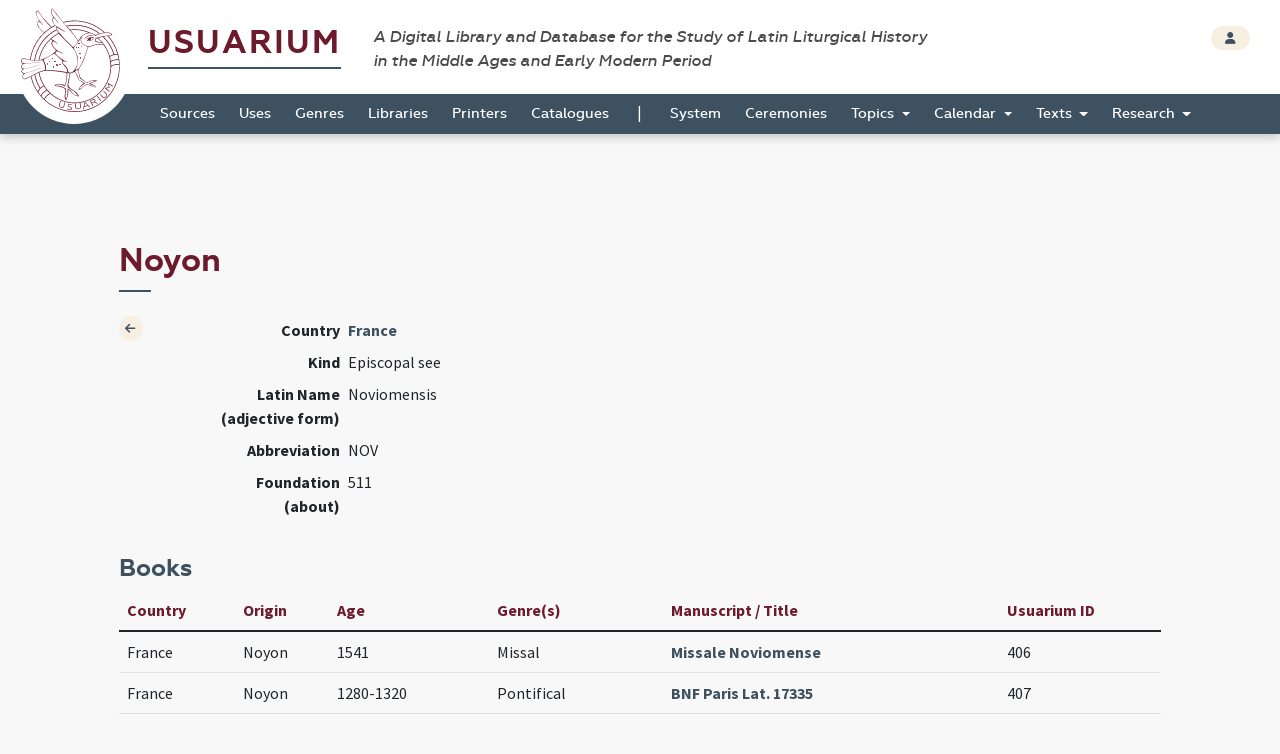

--- FILE ---
content_type: text/html; charset=UTF-8
request_url: https://usuarium.elte.hu/origin/225/view
body_size: 4001
content:
<!DOCTYPE html>
<html lang="hu">
    <head>

        <meta charset="utf-8">
        <meta name="viewport" content="width=device-width, initial-scale=1, shrink-to-fit=no">
        <meta name="description" content="">
        <meta name="author" content="">
        <meta name="google-site-verification" content="WneYVkzqDtl5jQyuauJitTt88ut9btGemZ9ACN-eQGc" />

        <title>The Digital Collection of Sources</title>

                    
    
    <link rel="stylesheet" href="/static/view.7dc65fca.css">
    </head>

    <body id="homepage" data-controller="layout">
        <div class="loading"></div>

        <header class="site_header">
            <a href="/" class="the_logo">
                <img src="/static/logo.1be0ae97.svg" />
            </a>

            <div class="header_top">
                <div class="container-fluid">
                    <div class="row">
                        <div class="col-10">
                            <h1 class="navbar-brand">
                                <a href="/">Usuarium</a>

                                <span class="subtitle">A Digital Library and Database for the Study of Latin Liturgical History<br> in the Middle Ages and Early Modern Period</span>
                            </h1>
                        </div>

                        <div class="col-2 text-end">
                            <div class="header_buttons">
                                                    <a href="/login" class="btn btn-secondary btn-sm" data-toggle="tooltip" data-placement="bottom" title="Login">
                                    <span class="fas fa-user"></span>
                                </a>
                                        
                    
                            </div>
                        </div>
                    </div>
                </div>
            </div>

            <div class="header_bottom" id="sticky">
                    <nav class="navbar navbar-expand-lg">
        <div class="container-fluid">
            <button class="navbar-toggler collapsed" type="button" data-bs-toggle="collapse" data-bs-target="#navbar-nav-main" aria-controls="navbar-nav-main" aria-expanded="false" aria-label="Toggle navigation">
                <span class="fas fa-bars"></span>
            </button>
            <div class="navbar-collapse collapse" id="navbar-nav-main">
                <ul class="navbar-nav">
                                            <li class="nav-item home-link">
                            <a class="nav-link" href="/"><img src="/static/logo-white.47195375.png" /></a>
                        </li>

                                                                        <li class="nav-item">
                            <a class="nav-link" href="/books">Sources</a>
                        </li>
                                                <li class="nav-item">
                            <a class="nav-link" href="/origins">Uses</a>
                        </li>
                                                <li class="nav-item">
                            <a class="nav-link" href="/genres">Genres</a>
                        </li>
                                                <li class="nav-item">
                            <a class="nav-link" href="/libraries">Libraries</a>
                        </li>
                                                <li class="nav-item">
                            <a class="nav-link" href="/printers">Printers</a>
                        </li>
                                                <li class="nav-item">
                            <a class="nav-link" href="/catalogues">Catalogues</a>
                        </li>

                        <li>
                            <span>|</span>
                        </li>

                                                <li class="nav-item">
                            <a class="nav-link" href="/system">System</a>
                        </li>
                                                <li class="nav-item">
                            <a class="nav-link" href="/indexlabels">Ceremonies</a>
                        </li>

                        <li class="nav-item dropdown">
                            <a class="nav-link dropdown-toggle" href="#" id="topicsDropdown" role="button" data-bs-toggle="dropdown" aria-haspopup="true" aria-expanded="false">
                                Topics
                            </a>
                            <div class="dropdown-menu" aria-labelledby="topicsDropdown">
                                <a class="dropdown-item" href="/topics/commune">Commune</a>
                                <a class="dropdown-item" href="/topics/votive">Votive</a>
                                <a class="dropdown-item" href="/topics/saintsfeasts">Saints and Feasts</a>
                            </div>
                        </li>

                        <li class="nav-item dropdown">
                            <a class="nav-link dropdown-toggle" href="#" id="navbar-menuitem-calendar" role="button" data-bs-toggle="dropdown" aria-haspopup="true" aria-expanded="false">
                                Calendar
                            </a>
                            <div class="dropdown-menu" aria-labelledby="navbar-menuitem-calendar">
                                <a class="dropdown-item" href="/calendarlabels">Saints and Feasts</a>
                                <a class="dropdown-item" href="/calendardate">Dates</a>
                            </div>
                        </li>
                        <li class="nav-item dropdown">
                            <a class="nav-link dropdown-toggle" href="#" id="navbar-menuitem-texts" role="button" data-bs-toggle="dropdown" aria-haspopup="true" aria-expanded="false">
                                Texts
                            </a>
                            <div class="dropdown-menu" aria-labelledby="navbar-menuitem-texts">
                                <a class="dropdown-item" href="/texts">Texts 2026 (ongoing)</a>
                                <a class="dropdown-item" href="/itemrepertories">Texts 2014 (outdated)</a>
                                <a class="dropdown-item" href="/bible_sources">Bible</a>
                                <a class="dropdown-item" href="/corpusorationum/">Corpus Orationum</a>
                            </div>
                        </li>
                        <li class="nav-item dropdown">
                            <a class="nav-link dropdown-toggle" href="#" id="navbar-menuitem-research" role="button" data-bs-toggle="dropdown" aria-haspopup="true" aria-expanded="false">
                                Research
                            </a>
                            <div class="dropdown-menu" aria-labelledby="navbar-menuitem-research">
                                <a class="dropdown-item" href="/research/synopsis?genre=10">Generic Synopsis</a>
                                <a class="dropdown-item" href="/research/assignment_statistics">Assignment Statistics</a>
                                <a class="dropdown-item" href="/research/item_statistics">Item Statistics</a>
                                <a class="dropdown-item" href="/research/index">Index</a>
                                <a class="dropdown-item" href="/research/conspectus">Conspectus</a>
                            </div>
                        </li>
                                    </ul>
            </div>
        </div>
    </nav>
            </div>
        </header>

        <div class="page"  data-controller="page-viewer">

            
    <div class="container-fluid">
        <div class="row">
            <div class="col-10 offset-1">

                <!-- TITLE -->
                <h2>Noyon</h2>


                <!-- CONTENT -->
                <section class="item_details">
                    <div class="row">
                        <div class="col-1">
                                                        <a class="btn btn-icon btn-sm btn-secondary" href="/origins">
                                <span class="fas fa-arrow-left"></span>
                            </a>
                                                    </div>

                        
    <div class="col-11 col-md-5">
        <table class="table table-borderless table-sm">
                            <tr class="row">
                    <th class="col-4 text-end">Country</th>
                    <td class="col-8"><a href="/origins?country=FR">France</a></td>
                </tr>
                    
                            <tr class="row">
                    <th class="col-4 text-end">Kind</th>
                    <td class="col-8">Episcopal see</td>
                </tr>
                    
                    
                    
                    
                            <tr class="row">
                    <th class="col-4 text-end">Latin Name (adjective form)</th>
                    <td class="col-8">Noviomensis</td>
                </tr>
                    
                            <tr class="row">
                    <th class="col-4 text-end">Abbreviation</th>
                    <td class="col-8">NOV</td>
                </tr>
                    
                            <tr class="row">
                    <th class="col-4 text-end">Foundation (about)</th>
                    <td class="col-8">511</td>
                </tr>
                    </table>
    </div>


                    </div>
                </section>

                
            <h3>Books</h3>

        
        <div class="table-responsive">
            <table class="table table-hover">
                    
    <thead>
        <tr>
                        <th scope="col">Country</th>
            <th scope="col">Origin</th>
            <th scope="col">Age</th>
            <th scope="col">Genre(s)</th>
            <th scope="col">Manuscript / Title</th>
            <th scope="col">Usuarium ID</th>

        </tr>
    </thead>

                <tbody>
                                                    
    <tr>
            <td>France</td>
    <td>Noyon</td>
    <td>1541</td>
    <td>
        
                                Missal        
    </td>
    <td>
        <a href="/book/406/view">                Missale Noviomense</a>
    </td>
    <td>
        406
    </td>

    </tr>

                                                    
    <tr>
            <td>France</td>
    <td>Noyon</td>
    <td>1280-1320</td>
    <td>
        
                                Pontifical        
    </td>
    <td>
        <a href="/book/407/view">BNF Paris Lat. 17335
            </a>
    </td>
    <td>
        407
    </td>

    </tr>

                                                    
    <tr>
            <td>France</td>
    <td>Noyon</td>
    <td>1546</td>
    <td>
        
                                Ritual        
    </td>
    <td>
        <a href="/book/761/view">                Manuale Noviomense</a>
    </td>
    <td>
        761
    </td>

    </tr>

                                                    
    <tr>
            <td>France</td>
    <td>Noyon</td>
    <td>0975-1000</td>
    <td>
        
                                Sacramentary        
    </td>
    <td>
        <a href="/book/1162/view">BL London Add Ms 82956
            </a>
    </td>
    <td>
        1162
    </td>

    </tr>

                                                    
    <tr>
            <td>France</td>
    <td>Noyon</td>
    <td></td>
    <td>
        
                                Missal        
    </td>
    <td>
        <a href="/book/1246/view">                Missale Noviomense</a>
    </td>
    <td>
        1246
    </td>

    </tr>

                                                    
    <tr>
            <td>France</td>
    <td>Noyon</td>
    <td>1230-1270</td>
    <td>
        
                                Missal        
    </td>
    <td>
        <a href="/book/1894/view">BM Abbeville Ms. 7
            </a>
    </td>
    <td>
        1894
    </td>

    </tr>

                                                    
    <tr>
            <td>France</td>
    <td>Noyon</td>
    <td>0850-0900</td>
    <td>
        
                                Evangeliary        
    </td>
    <td>
        <a href="/book/3242/view">                Evangeliarium Noviomense</a>
    </td>
    <td>
        3242
    </td>

    </tr>

                                                    
    <tr>
            <td>France</td>
    <td>Noyon</td>
    <td>1400-1500</td>
    <td>
        
                                Pontifical        
    </td>
    <td>
        <a href="/book/3277/view">BNF Paris Lat. 15620
            </a>
    </td>
    <td>
        3277
    </td>

    </tr>

                                                    
    <tr>
            <td>France</td>
    <td>Noyon</td>
    <td>1500 (about)</td>
    <td>
        
                                Pontifical        
    </td>
    <td>
        <a href="/book/3709/view">BU Lille Ms. 105 (84)
            </a>
    </td>
    <td>
        3709
    </td>

    </tr>

                                                    
    <tr>
            <td>France</td>
    <td>Noyon</td>
    <td>1240-1250</td>
    <td>
        
                                Missal        
    </td>
    <td>
        <a href="/book/4105/view">                Missale Noviomense</a>
    </td>
    <td>
        4105
    </td>

    </tr>

                                                    
    <tr>
            <td>France</td>
    <td>Noyon</td>
    <td>0900-1000</td>
    <td>
        
                                Gradual<span data-toggle="tooltip" data-placement="top" title="Gradual, Antiphonal">...</span>
                
    </td>
    <td>
        <a href="/book/4796/view">                Graduale Noviomense</a>
    </td>
    <td>
        4796
    </td>

    </tr>

                                                    
    <tr>
            <td>France</td>
    <td>Noyon</td>
    <td>1631</td>
    <td>
        
                                Missal        
    </td>
    <td>
        <a href="/book/5704/view">                Missale Noviomense</a>
    </td>
    <td>
        5704
    </td>

    </tr>

                                                    
    <tr>
            <td>France</td>
    <td>Noyon</td>
    <td>0900-1000</td>
    <td>
        
                
    </td>
    <td>
        <a href="/book/6728/view">                Antiphonarium</a>
    </td>
    <td>
        6728
    </td>

    </tr>

                                                    
    <tr>
            <td>France</td>
    <td>Noyon</td>
    <td>1506</td>
    <td>
        
                                Missal        
    </td>
    <td>
        <a href="/book/7327/view">                Missale Noviomense</a>
    </td>
    <td>
        7327
    </td>

    </tr>

                                                    
    <tr>
            <td>France</td>
    <td>Noyon</td>
    <td>1770</td>
    <td>
        
                                Missal        
    </td>
    <td>
        <a href="/book/7328/view">                Missale Noviomense</a>
    </td>
    <td>
        7328
    </td>

    </tr>

                                    </tbody>
            </table>
        </div>
    


            </div>
        </div>
    </div>

            

            <footer class="page_footer">
                <div class="container-fluid">
                    <div class="row">
                        <div class="col-10 offset-1">
                            <div class="footer_inner">
                                <div class="row">
                                    <div class="col-5">
                                        <a href="/contributors" class="btn btn-secondary btn-sm">
                                            <span class="fas fa-users"></span> contributors
                                        </a>

                                        <button type="button" class="btn btn-secondary btn-sm" data-bs-toggle="modal" data-bs-target="#copyrightModal">
                                            <span class="fas fa-copyright"></span> copyright
                                        </button>
                                        
                                        <a href="https://github.com/usuarium" class="btn btn-link btn-sm">
                                            Strigonometer Research Platform 2.0
                                        </a>
                                    </div>

                                    <div class="col-7 text-end">
                                        <a class="brand" href="/">Usuarium</a>

                                        <span class="subtitle">A Digital Library and Database for the Study of Latin Liturgical History in the Middle Ages and Early Modern Period</span>
                                    </div>
                                </div>
                            </div>
                        </div>
                    </div>
                </div>
            </footer>
        </div>

        <div class="back_to_top col-1">
            <span class="fas fa-arrow-up"></span>
        </div>

                    </body>

        <!-- MODAL -->
    <div class="modal fade" id="copyrightModal" tabindex="-1" role="dialog" aria-labelledby="copyrightModalLabel" aria-hidden="true">
        <div class="modal-dialog modal-dialog-centered" role="document">
            <div class="modal-content">
                <div class="modal-header">
                    <h5 class="modal-title" id="copyrightModalLabel">Copyright</h5>
                    <button type="button" class="btn-close" data-bs-dismiss="modal" aria-label="Close"></button>
                </div>
                <div class="modal-body">
                    <p>Anyone using the USUARIUM datasets in any way and for any purpose is hereby asked to acknowledge the copyright and the source of the data by including the following attribution statement:</p>

                    <p>Data retrieved from USUARIUM: A Digital Library and Database for the Study of Latin Liturgical History in the Middle Ages and Early Modern Period (http://usuarium.elte.hu) built by Miklós István Földváry et al. at Eötvös Loránd University (Budapest, Hungary), Research Group of Liturgical History—from 2015 onwards.</p>
                </div>
                <div class="modal-footer">
                    <button type="button" class="btn btn-secondary" data-bs-dismiss="modal">Close</button>
                </div>
            </div>
        </div>
    </div>
                <script src="/static/runtime.19d406c6.js"></script><script src="/static/usuarium.132779d9.js"></script>
    
    
    <script src="/static/view.1665cc3a.js"></script>

        <script>
      (function(i,s,o,g,r,a,m){i['GoogleAnalyticsObject']=r;i[r]=i[r]||function(){
      (i[r].q=i[r].q||[]).push(arguments)},i[r].l=1*new Date();a=s.createElement(o),
      m=s.getElementsByTagName(o)[0];a.async=1;a.src=g;m.parentNode.insertBefore(a,m)
      })(window,document,'script','//www.google-analytics.com/analytics.js','ga');

      ga('create', 'UA-55812287-1', 'auto');
      ga('send', 'pageview');

    </script>
        
</html>

